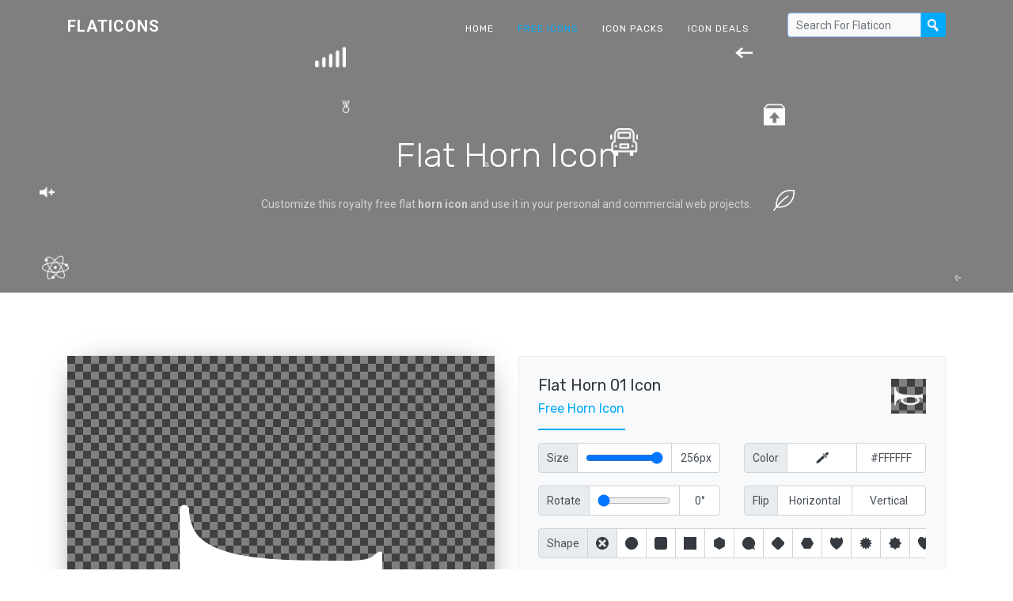

--- FILE ---
content_type: text/html; charset=UTF-8
request_url: https://flaticons.net/customize.php?dir=Transportation&icon=Horn-01.png
body_size: 6983
content:
<!DOCTYPE html>
<html lang="en" class="no-js">
<head>
    <script async src="https://www.googletagmanager.com/gtag/js?id=G-LPN20868E5"></script>
    <script>
    window.dataLayer = window.dataLayer || [];
    function gtag(){dataLayer.push(arguments);}
    gtag('js', new Date());
    gtag('config', 'G-LPN20868E5');
    </script>
    <meta charset="UTF-8">
    <meta name="viewport" content="width=device-width, initial-scale=1.0, maximum-scale=1.0, user-scalable=no" />
    <title>Flat Horn Icon - Flaticons.net</title>
    <meta name="description" content="8,000+ royalty free flat icons. ✓ File: horn [256 x 256] ✓ Customize & download now. ✓" />
    <meta name="keywords" content="flat horn icon, free horn icon, free flat icon, flat ui, custom icon, icon set, free icon set, icon pack, free icon maker, horn icon" />
    <link rel="shortcut icon" href="/favicon.ico">
    <link rel="stylesheet" href="//fonts.googleapis.com/css?family=Roboto:400,500,700|Rubik:300,400,500,700">
    <link rel="stylesheet" href="/css/cookieconsent.min.css" media="print" onload="this.media='all'">
    <link rel="stylesheet" href="/css/bootstrap.min.css">
    <link rel="stylesheet" href="/css/style.min.css">
    <link rel="search" type="application/opensearchdescription+xml" title="Flat Icons" href="https://flaticons.net/plugin.xml">
    <meta name="msvalidate.01" content="8629EEBB08BA1B8003C0CF37F0E2DFAE" />
    <meta name="yandex-verification" content="58e3cf8286863bfc" />
    <meta name="google-site-verification" content="VVmQTFQyKVroguqIZ7_If_b-b5HpIboi0tqLN8vjYwk" />
    <meta property="og:site_name" content="Flaticons.net">
    <meta property="og:title" content="Flat Horn Icon - Flaticons.net">
    <meta property="og:image" content="https://flaticons.net/icon.php?slug_category=transportation&slug_icon=horn-01">
    <meta property="og:description" content="8,000+ royalty free flat icons. ✓ File: horn [256 x 256] ✓ Customize & download now. ✓">
    <meta property="og:url" content="https://flaticons.net/customize.php?dir=Transportation&icon=Horn-01.png">
    <meta name="twitter:card" content="summary_large_image">
    </head>
<body>
        <header id="topnav" class="defaultscroll scroll-active">
        <div class="container">
            <div>
                <a href="/" class="logo" tabindex="-1">Flaticons</a>
            </div>
            <div class="menu-extras">
                <div class="menu-item">
                    <a class="navbar-toggle">
                        <div class="lines">
                            <span></span>
                            <span></span>
                            <span></span>
                        </div>
                    </a>
                </div>
            </div>
            <div id="navigation">
                <ul class="navigation-menu">
                    <li>
                        <a href="/" tabindex="-1">Home</a>
                    </li>
                    <li class="has-submenu active">
                        <a href="/free-icons" tabindex="-1">Free Icons</a>
                    </li>
                    <li>
                        <a href="/free-icon-packs" tabindex="-1">Icon Packs</a>
                    </li>
                    <li>
                        <a href="/deals" tabindex="-1">Icon Deals</a>
                    </li>
                    <li>
                        <form class="input-group search-nav mt-3 mb-3" method="post" action="/search.php">
                            <input type="text" id="header_search" class="form-control form-control-sm" placeholder="Search For Flaticon" aria-label="Search" aria-describedby="basic-addon2" name="query" value="" tabindex="0">
                            <div class="input-group-append">
                                <button class="btn btn-nav" type="submit" tabindex="0"></button>
                            </div>
                        </form>
                    </li>
                </ul>
            </div>
        </div>
    </header><section class="our-team-home section" id="home">
    <div class="bg-overlay" id="particles"></div>
    <div class="home-center">
        <div class="home-desc-center">
            <div class="container">
                <div class="row justify-content-center">
                    <div class="col-lg-8">
                        <div class="home-page-title text-center">
							<h1 class="text-white display-4 mb-4">Flat Horn Icon</h1>
                            <p class="home-desc text-white-50 mb-4">Customize this royalty free flat <b>horn icon</b> and use it in your personal and commercial web projects. </p>
                        </div>
                    </div>
                </div>
            </div>
        </div>
    </div>
</section>
<!--<section class="section" style="padding-top: 40px; padding-bottom: 0px;">
    <div class="container">
        <script defer src="https://pagead2.googlesyndication.com/pagead/js/adsbygoogle.js"></script>
        <ins class="adsbygoogle"
             style="display: block; width: 100%; height: 120px;"
             data-ad-client="ca-pub-7625330445598969"
             data-ad-slot="4713689641"
             data-ad-format="horizontal"
             data-full-width-responsive="false"></ins>
        <script>
             (adsbygoogle = window.adsbygoogle || []).push({});
        </script>
    </div>
</section>-->
<section class="section"><!-- style="padding-top: 40px;" -->
    <div class="container">
        <div class="row">
            <div class="col-lg-6">
                <div class="project-details-img">
                    <div id="frame" class="dark">
                    	<div id="js-notice">Please enable Javascript to make our free icon generator work!</div>
                    	<script>
	                    	var js_notice = document.querySelector('#js-notice');
							js_notice.parentNode.removeChild(js_notice);
                    	</script>
						<img id="shape" class="fade_in" src="[data-uri]">
						<img id="icon" class="slide_in" data-category="transportation" data-icon="horn-01" src="/icon.php?slug_category=transportation&slug_icon=horn-01">
						<div id="scale-notice" data-factor="1">Your custom icon is currently displayed in original size.</div>
						<div id="bottom-notice">To reset all your custom settings <a href="/customize.php?dir=Transportation&icon=Horn-01.png" tabindex="-1">click here</a>.</div>
					</div>
					<div class="p-4">
						<div class="input-group">
							<div class="input-group-prepend">
								<div class="form-control input-group-text"><span class="d-sm-none">BG</span><span class="d-none d-sm-block">Background</span></div>
							</div>
							<input type="button" class="form-control background-picker dark" data-value="dark" tabindex="0">
							<input type="button" class="form-control background-picker light inactive" data-value="light" tabindex="-1">
							<input type="button" class="form-control background-picker black inactive" data-value="black" tabindex="-1">
							<input type="button" class="form-control background-picker white inactive" data-value="white" tabindex="-1">
							<div class="form-control background-picker picker inactive d-none d-md-block" data-img="dark"><input type="color" value="#FFFFFF" tabindex="-1"></div>
							<input type="text" class="form-control hex" value="#FFFFFF" tabindex="0">
						</div>
					</div>
					<div class="pl-4 pr-4 pb-4">
						<button type="button" class="btn btn-light btn-block" data-toggle="modal" data-target="#share_modal" tabindex="-1">
						  <span class="d-sm-none">Share Icon</span><span class="d-none d-sm-block">Share On Social Media, Via Mail & More</span>
						</button>
					</div>
                </div>
            </div>
            <div class="col-lg-6">
                <div class="team-details rounded p-4">
                	<a href="/customize.php?dir=Transportation&icon=Horn-01.png" tabindex="-1">
                		<img class="reset_icon dark" src="/images/icons/transportation/thumbs/horn-01-l.png" title="Reset Settings">
                	</a>
                	<div class="customize_header">
	                    <h4 class="text-dark mb-2">Flat Horn 01 Icon</h4>
	                    <h6 class="text-custom">Free Horn Icon</h6>
                    </div>
                    <div class="team-details-border mt-3 mb-3"></div>
					<div class="row mb-3">
	                    <div class="team-details-add text-muted col-6">
	                        <div class="input-group">
								<div class="input-group-prepend">
									<div class="form-control input-group-text">Size</div>
								</div>
								<div class="form-control d-none d-md-block"><input type="range" min="16" max="256" step="2" value="256" class="icon-size-range" tabindex="0"></div>
								<input type="text" class="form-control px" value="256px" tabindex="0">
							</div>
	                    </div>
	                    <div class="team-details-add text-muted col-6">
							<div class="input-group">
								<div class="input-group-prepend">
									<div class="form-control input-group-text">Color</div>
								</div>
								<div class="form-control icon-picker picker d-none d-md-block" data-img="dark"><input type="color" value="#FFFFFF" tabindex="-1"></div>
								<input type="text" class="form-control hex" value="#FFFFFF" tabindex="0">
							</div>
	                    </div>
					</div>
					<div class="row mb-3">
	                    <div class="team-details-add text-muted col-6">
	                        <div class="input-group">
								<div class="input-group-prepend">
									<div class="form-control input-group-text">Rotate</div>
								</div>
								<div class="form-control d-none d-md-block"><input type="range" min="0" max="360" step="5" value="0" class="icon-rotate-range" tabindex="0"></div>
								<input type="text" class="form-control deg" value="0°" tabindex="0">
							</div>
	                    </div>
	                    <div class="team-details-add text-muted col-6">
							<div class="input-group">
								<div class="input-group-prepend">
									<div class="form-control input-group-text">Flip</div>
								</div>
								<button class="form-control flip_h" data-value="h" tabindex="0"><span class="d-md-none">H</span><span class="d-none d-md-block">Horizontal</span></button>
								<button class="form-control flip_v" data-value="v" tabindex="0"><span class="d-md-none">V</span><span class="d-none d-md-block">Vertical</span></button>
							</div>
	                    </div>
					</div>
					<div class="row mb-3">
	                    <div class="team-details-add text-muted col-12" id="shapes">
	                        <div class="input-group">
								<div class="input-group-prepend">
									<label class="form-control input-group-text">Shape</label>
								</div>
								<div id="shape-form-slider" class="form-slider" tabindex="-1">
									<button class="form-control shape noshape active" data-shape-id="0" tabindex="0"></button>
																		<button class="form-control shape" data-shape-id="1" data-s-id="2" data-m-id="3" data-l-id="4" style="background-image: url('/images/shapes/thumbs/1-0-d.png');" tabindex="-1"></button>
																		<button class="form-control shape" data-shape-id="69" data-s-id="70" data-m-id="71" data-l-id="72" style="background-image: url('/images/shapes/thumbs/69-0-d.png');" tabindex="-1"></button>
																		<button class="form-control shape" data-shape-id="53" data-s-id="54" data-m-id="55" data-l-id="56" style="background-image: url('/images/shapes/thumbs/53-0-d.png');" tabindex="-1"></button>
																		<button class="form-control shape" data-shape-id="61" data-s-id="62" data-m-id="63" data-l-id="64" style="background-image: url('/images/shapes/thumbs/61-0-d.png');" tabindex="-1"></button>
																		<button class="form-control shape" data-shape-id="5" data-s-id="6" data-m-id="7" data-l-id="8" style="background-image: url('/images/shapes/thumbs/5-0-d.png');" tabindex="-1"></button>
																		<button class="form-control shape" data-shape-id="77" data-s-id="78" data-m-id="79" data-l-id="80" style="background-image: url('/images/shapes/thumbs/77-0-d.png');" tabindex="-1"></button>
																		<button class="form-control shape" data-shape-id="57" data-s-id="58" data-m-id="59" data-l-id="60" style="background-image: url('/images/shapes/thumbs/57-0-d.png');" tabindex="-1"></button>
																		<button class="form-control shape" data-shape-id="81" data-s-id="82" data-m-id="83" data-l-id="84" style="background-image: url('/images/shapes/thumbs/81-0-d.png');" tabindex="-1"></button>
																		<button class="form-control shape" data-shape-id="33" data-s-id="34" data-m-id="35" data-l-id="36" style="background-image: url('/images/shapes/thumbs/33-0-d.png');" tabindex="-1"></button>
																		<button class="form-control shape" data-shape-id="37" data-s-id="38" data-m-id="39" data-l-id="40" style="background-image: url('/images/shapes/thumbs/37-0-d.png');" tabindex="-1"></button>
																		<button class="form-control shape" data-shape-id="29" data-s-id="30" data-m-id="31" data-l-id="32" style="background-image: url('/images/shapes/thumbs/29-0-d.png');" tabindex="-1"></button>
																		<button class="form-control shape" data-shape-id="25" data-s-id="26" data-m-id="27" data-l-id="28" style="background-image: url('/images/shapes/thumbs/25-0-d.png');" tabindex="-1"></button>
																		<button class="form-control shape" data-shape-id="73" data-s-id="74" data-m-id="75" data-l-id="76" style="background-image: url('/images/shapes/thumbs/73-0-d.png');" tabindex="-1"></button>
																		<button class="form-control shape" data-shape-id="9" data-s-id="10" data-m-id="11" data-l-id="12" style="background-image: url('/images/shapes/thumbs/9-0-d.png');" tabindex="-1"></button>
																		<button class="form-control shape" data-shape-id="21" data-s-id="22" data-m-id="23" data-l-id="24" style="background-image: url('/images/shapes/thumbs/21-0-d.png');" tabindex="-1"></button>
																		<button class="form-control shape" data-shape-id="17" data-s-id="18" data-m-id="19" data-l-id="20" style="background-image: url('/images/shapes/thumbs/17-0-d.png');" tabindex="-1"></button>
																		<button class="form-control shape" data-shape-id="49" data-s-id="50" data-m-id="51" data-l-id="52" style="background-image: url('/images/shapes/thumbs/49-0-d.png');" tabindex="-1"></button>
																		<button class="form-control shape" data-shape-id="85" data-s-id="86" data-m-id="87" data-l-id="88" style="background-image: url('/images/shapes/thumbs/85-0-d.png');" tabindex="-1"></button>
																		<button class="form-control shape" data-shape-id="65" data-s-id="66" data-m-id="67" data-l-id="68" style="background-image: url('/images/shapes/thumbs/65-0-d.png');" tabindex="-1"></button>
																		<button class="form-control shape" data-shape-id="41" data-s-id="42" data-m-id="43" data-l-id="44" style="background-image: url('/images/shapes/thumbs/41-0-d.png');" tabindex="-1"></button>
																		<button class="form-control shape" data-shape-id="93" data-s-id="94" data-m-id="95" data-l-id="96" style="background-image: url('/images/shapes/thumbs/93-0-d.png');" tabindex="-1"></button>
																		<button class="form-control shape" data-shape-id="13" data-s-id="14" data-m-id="15" data-l-id="16" style="background-image: url('/images/shapes/thumbs/13-0-d.png');" tabindex="-1"></button>
																		<button class="form-control shape" data-shape-id="89" data-s-id="90" data-m-id="91" data-l-id="92" style="background-image: url('/images/shapes/thumbs/89-0-d.png');" tabindex="-1"></button>
																		<button class="form-control shape" data-shape-id="45" data-s-id="46" data-m-id="47" data-l-id="48" style="background-image: url('/images/shapes/thumbs/45-0-d.png');" tabindex="-1"></button>
																	</div>
							</div>
	                    </div>
						<div class="team-details-add text-muted col-6" id="styles" style="display: none;">
	                        <div class="input-group">
								<div class="input-group-prepend">
									<label class="form-control input-group-text">Style</label>
								</div>
								<div id="style-form-slider" class="form-slider" tabindex="-1">
									<input type="button" class="form-control style style_f" data-shape-id="" style="" tabindex="-1">
									<input type="button" class="form-control style style_s" data-shape-id="" style="" tabindex="-1">
									<input type="button" class="form-control style style_m" data-shape-id="" style="" tabindex="-1">
									<input type="button" class="form-control style style_l" data-shape-id="" style="" tabindex="-1">
								</div>
							</div>
	                    </div>
					</div>
					<div class="row mb-3" id="shape_settings" style="display: none;">
	                    <div class="team-details-add text-muted col-6">
	                        <div class="input-group">
								<div class="input-group-prepend">
									<div class="form-control input-group-text">Size</div>
								</div>
								<div class="form-control d-none d-md-block"><input type="range" min="16" max="512" step="2" value="512" class="shape-size-range" tabindex="0"></div>
								<input type="text" class="form-control px" value="512px" tabindex="0">
							</div>
	                    </div>
	                    <div class="team-details-add text-muted col-6">
							<div class="input-group">
								<div class="input-group-prepend">
									<div class="form-control input-group-text">Color</div>
								</div>
								<div class="form-control shape-picker picker d-none d-md-block" data-img="dark"><input type="color" value="#FFFFFF" tabindex="-1"></div>
								<input type="text" class="form-control hex" value="#FFFFFF" tabindex="0">
							</div>
	                    </div>
					</div>
					<script async src="https://pagead2.googlesyndication.com/pagead/js/adsbygoogle.js?client=ca-pub-7625330445598969" crossorigin="anonymous"></script>
					<ins class="adsbygoogle"
					    style="display:block"
					    data-ad-client="ca-pub-7625330445598969"
					    data-ad-slot="7789556929"
					    data-ad-format="auto"
					    data-full-width-responsive="true"></ins>
					<script>
					    (adsbygoogle = window.adsbygoogle || []).push({});
					</script>
                    <form method="post" class="team-details-social-icon mt-4">
                    	<input type="hidden" name="background" id="background" value="dark">
                    	<input type="hidden" name="icon_size" id="icon_size" value="256">
                    	<input type="hidden" name="icon_color" id="icon_color" value="#FFFFFF">
                    	<input type="hidden" name="icon_rotate" id="icon_rotate" value="0">
                    	<input type="hidden" name="icon_flip" id="icon_flip" value="n">
                    	<input type="hidden" name="shape_id" id="shape_id" value="0">
                    	<input type="hidden" name="shape_size" id="shape_size" value="512">
                    	<input type="hidden" name="shape_color" id="shape_color" value="#FFFFFF">
                        <button type="submit" class="btn btn-block btn-custom" tabindex="0"><span class="d-sm-none">Download / Share</span><span class="d-none d-sm-block">Download / Share Your Custom Icon</span></button>
                    </form>
                </div>
            </div>
        </div>
    </div>
</section>
<section class="section" style="padding-top: 0px; padding-bottom: 40px;">
    <div class="container">
		<script async src="https://pagead2.googlesyndication.com/pagead/js/adsbygoogle.js?client=ca-pub-7625330445598969" crossorigin="anonymous"></script>
		<ins class="adsbygoogle"
		    style="display:block"
		    data-ad-client="ca-pub-7625330445598969"
		    data-ad-slot="3318203371"
		    data-ad-format="auto"
		    data-full-width-responsive="true"></ins>
		<script>
		    (adsbygoogle = window.adsbygoogle || []).push({});
		</script>
    </div>
</section>
<section class="section bg-light">
    <div class="container">
        <div class="row justify-content-center">
            <div class="col-lg-8">
                <div class="title-name text-center mb-4">
                    <h2 class="text-dark mb-3">Related Icons</h2>
                    <p class="text-muted">Find more related free flat icons.</p>
                </div>
            </div>
        </div>
        <div class="row">
                                	<div class="col-lg-2 col-md-3 col-sm-4 col-4"><a href="/customize.php?dir=Science and Technology&icon=Bull-Horn.png"><div class="our-team-box mt-2 mb-4"><div class="team-img"><img src="/images/icons/science-technology/thumbs/bull-horn-l.png" title="Bull Horn Icon" alt="Bull Horn Icon" class="img-fluid d-block rounded"></div><div class="our-team-overlay"><div class="item-content text-white text-center p-2"><div class="item-desc"><h5 class="text-white mb-0">Bull Horn</h5></div></div></div></div></a></div><div class="col-lg-2 col-md-3 col-sm-4 col-4"><a href="/customize.php?dir=Transportation&icon=Horn.png"><div class="our-team-box mt-2 mb-4"><div class="team-img"><img src="/images/icons/transportation/thumbs/horn-l.png" title="Horn Icon" alt="Horn Icon" class="img-fluid d-block rounded"></div><div class="our-team-overlay"><div class="item-content text-white text-center p-2"><div class="item-desc"><h5 class="text-white mb-0">Horn</h5></div></div></div></div></a></div><div class="col-lg-2 col-md-3 col-sm-4 col-4"><a href="/customize.php?dir=Miscellaneous&icon=Horn.png"><div class="our-team-box mt-2 mb-4"><div class="team-img"><img src="/images/icons/miscellaneous/thumbs/horn-l.png" title="Horn Icon" alt="Horn Icon" class="img-fluid d-block rounded"></div><div class="our-team-overlay"><div class="item-content text-white text-center p-2"><div class="item-desc"><h5 class="text-white mb-0">Horn</h5></div></div></div></div></a></div><div class="col-lg-2 col-md-3 col-sm-4 col-4"><a href="/customize.php?dir=Transportation&icon=Horn-01-WF.png"><div class="our-team-box mt-2 mb-4"><div class="team-img"><img src="/images/icons/transportation/thumbs/horn-01-wf-l.png" title="Horn 01 WF Icon" alt="Horn 01 WF Icon" class="img-fluid d-block rounded"></div><div class="our-team-overlay"><div class="item-content text-white text-center p-2"><div class="item-desc"><h5 class="text-white mb-0">Horn 01 WF</h5></div></div></div></div></a></div><div class="col-lg-2 col-md-3 col-sm-4 col-4"><a href="/customize.php?dir=Signs&icon=No-Horn.png"><div class="our-team-box mt-2 mb-4"><div class="team-img"><img src="/images/icons/signs/thumbs/no-horn-l.png" title="No Horn Icon" alt="No Horn Icon" class="img-fluid d-block rounded"></div><div class="our-team-overlay"><div class="item-content text-white text-center p-2"><div class="item-desc"><h5 class="text-white mb-0">No Horn</h5></div></div></div></div></a></div><div class="col-lg-2 col-md-3 col-sm-4 col-4"><a href="/customize.php?dir=Science and Technology&icon=Bull-Horn-WF.png"><div class="our-team-box mt-2 mb-4"><div class="team-img"><img src="/images/icons/science-technology/thumbs/bull-horn-wf-l.png" title="Bull Horn WF Icon" alt="Bull Horn WF Icon" class="img-fluid d-block rounded"></div><div class="our-team-overlay"><div class="item-content text-white text-center p-2"><div class="item-desc"><h5 class="text-white mb-0">Bull Horn WF</h5></div></div></div></div></a></div><div class="col-lg-2 col-md-3 col-sm-4 col-4"><a href="/customize.php?dir=Signs&icon=No horn -WF.png"><div class="our-team-box mt-2 mb-4"><div class="team-img"><img src="/images/icons/signs/thumbs/no-horn-wf-l.png" title="No horn WF Icon" alt="No horn WF Icon" class="img-fluid d-block rounded"></div><div class="our-team-overlay"><div class="item-content text-white text-center p-2"><div class="item-desc"><h5 class="text-white mb-0">No horn WF</h5></div></div></div></div></a></div><div class="col-lg-2 col-md-3 col-sm-4 col-4"><a href="/customize.php?dir=Transportation&icon=Horn-02-WF.png"><div class="our-team-box mt-2 mb-4"><div class="team-img"><img src="/images/icons/transportation/thumbs/horn-02-wf-l.png" title="Horn 02 WF Icon" alt="Horn 02 WF Icon" class="img-fluid d-block rounded"></div><div class="our-team-overlay"><div class="item-content text-white text-center p-2"><div class="item-desc"><h5 class="text-white mb-0">Horn 02 WF</h5></div></div></div></div></a></div><div class="col-lg-2 col-md-3 col-sm-4 col-4"><a href="/customize.php?dir=Transportation&icon=Horn-02.png"><div class="our-team-box mt-2 mb-4"><div class="team-img"><img src="/images/icons/transportation/thumbs/horn-02-l.png" title="Horn 02 Icon" alt="Horn 02 Icon" class="img-fluid d-block rounded"></div><div class="our-team-overlay"><div class="item-content text-white text-center p-2"><div class="item-desc"><h5 class="text-white mb-0">Horn 02</h5></div></div></div></div></a></div><div class="col-lg-2 col-md-3 col-sm-4 col-4"><a href="/customize.php?dir=Transportation&icon=Horn-03-WF.png"><div class="our-team-box mt-2 mb-4"><div class="team-img"><img src="/images/icons/transportation/thumbs/horn-03-wf-l.png" title="Horn 03 WF Icon" alt="Horn 03 WF Icon" class="img-fluid d-block rounded"></div><div class="our-team-overlay"><div class="item-content text-white text-center p-2"><div class="item-desc"><h5 class="text-white mb-0">Horn 03 WF</h5></div></div></div></div></a></div>        	        </div>
    </div>
</section>
<section class="section" style="padding-top: 40px; padding-bottom: 40px;">
    <div class="container">
        <script async src="https://pagead2.googlesyndication.com/pagead/js/adsbygoogle.js?client=ca-pub-7625330445598969" crossorigin="anonymous"></script>
        <ins class="adsbygoogle"
            style="display:block"
            data-ad-client="ca-pub-7625330445598969"
            data-ad-slot="7771866975"
            data-ad-format="auto"
            data-full-width-responsive="true"></ins>
        <script>
            (adsbygoogle = window.adsbygoogle || []).push({});
        </script>
    </div>
</section>
<div class="modal fade" id="share_modal" tabindex="-1" role="dialog" aria-labelledby="Share" aria-hidden="true">
  <div class="modal-dialog modal-dialog-centered" role="document">
    <div class="modal-content">
      <div class="modal-header">
        <h5 class="modal-title" id="exampleModalLongTitle">Please Choose What To Share Exactly</h5>
        <button type="button" class="close" data-dismiss="modal" aria-label="Close"><span aria-hidden="true">&times;</span></button>
      </div>
      <div class="modal-body">
        <label class="input-group mb-2" for="share_1">
          <div class="input-group-prepend">
            <div class="input-group-text">
              <input type="radio" id="share_1" class="share_option" name="share_option" data-url="https://flaticons.net/custom.php?i=" data-title="Check out my custom royalty free horn icon!" disabled>
            </div>
          </div>
          <div class="form-control share_label">
            <img src="/images/icons/transportation/thumbs/horn-01-l.png" class="share_icon dark">
            <div class="share_text"><b>To share your custom icon</b><br>you have to click the big blue download button first</div>
          </div>
        </label>
        <label class="input-group mb-2" for="share_2">
          <div class="input-group-prepend">
            <div class="input-group-text">
              <input type="radio" id="share_2" class="share_option" name="share_option" data-url="https://flaticons.net/customize.php?dir=Transportation&icon=Horn-01.png" data-title="You can customize this royalty free horn icon!" checked>
            </div>
          </div>
          <div class="form-control share_label">
            <img src="/images/icons/transportation/thumbs/horn-01-d.png" class="share_icon">
            <div class="share_text"><b>Uncustomized Icon</b><br>https://flaticons.net/customize.php?dir=Transportation&icon=Horn-01.png</div>
          </div>
        </label>
        <label class="input-group" for="share_3">
          <div class="input-group-prepend">
            <div class="input-group-text">
              <input type="radio" id="share_3" class="share_option" name="share_option" data-url="https://flaticons.net" data-title="Customize 8,000+ royalty free flat icons for your web projects!">
            </div>
          </div>
          <div class="form-control share_label">
            <img src="/favicon.ico" class="share_icon">
            <div class="share_text"><b>FlatIcons Homepage</b><br>https://flaticons.net</div>
          </div>
        </label>
      </div>
      <div class="modal-footer">
        <div class="a2a_kit a2a_kit_size_35 a2a_default_style justify-content-center a2a_target" id="share_buttons">
          <a class="a2a_button_facebook"></a>
          <a class="a2a_button_twitter"></a>
          <a class="a2a_button_vk"></a>
          <a class="a2a_button_email"></a>
          <a class="a2a_button_linkedin"></a>
          <a class="a2a_button_reddit"></a>
          <a class="a2a_button_whatsapp"></a>
          <a class="a2a_button_google_gmail"></a>
          <a class="a2a_button_telegram"></a>
          <a class="a2a_button_pocket"></a>
          <a class="a2a_dd" href="https://www.addtoany.com/share"></a>
        </div>
      </div>
    </div>
  </div>
</div>	
	<section class="section-sm bg-custom">
        <div class="container">
            <div class="row align-items-center">
                <div class="col-lg-8 text-white">
                    <h2 class="mb-3">Customize Over 8,000 Free Icons</h2>
                    <p class="mb-0 mo-mb-20 cta-desc text-white">Browse our huge collection of royalty free icons and start customizing them!</p>
                </div>
                <div class="col-md-4 text-center">
                    <a href="/free-icons" class="btn btn-light">Get started</a>
                </div>
            </div>
        </div>
    </section>
	<section class="bg-footer">
	    <div class="container">
	        <div class="row">
	            <div class="col-lg-3 col-sm-6">
	                <h4 class="text-uppercase footer-title mt-2">
	                    <a href="/" class="text-white">Flaticons</a>
	                </h4>
	                <p class="text-white-50">Discover and customize more than 8,000 royalty free flat icons and download over 300 free icon sets for your web projects using our new flaticon maker.</p>
	                <p class="text-white-50"><a href="https://twitter.com/flat_icons" target="_blank" class="text-white-50">Follow us on Twitter</a></p>
	                <ul class="footer-icons text-white-50 list-inline mt-3">
	                    <li class="list-inline-item"><a href="#" class=""><i class="mdi mdi-facebook"></i></a></li>
	                    <li class="list-inline-item"><a href="#" class=""><i class="mdi mdi-twitter"></i></a></li>
	                    <li class="list-inline-item"><a href="#" class=""><i class="mdi mdi-whatsapp"></i></a></li>
	                    <li class="list-inline-item"><a href="#" class=""><i class="mdi mdi-instagram"></i></a></li>
	                    <li class="list-inline-item"><a href="#" class=""><i class="mdi mdi-linkedin"></i></a></li>
	                </ul>
	            </div>
	            <div class="col-lg-3 col-sm-6">
	                <h6 class="text-white footer-title mt-2 mb-3">Categories</h6>
	                <ul class="list-unstyled company-sub-menu">
	                    	                    <li><a href="/category.php?c=Application" class="text-white-50">Application Icons</a></li>
							                    <li><a href="/category.php?c=Banking" class="text-white-50">Banking Icons</a></li>
							                    <li><a href="/category.php?c=Brand Identity" class="text-white-50">Brand Identity Icons</a></li>
							                    <li><a href="/category.php?c=Data" class="text-white-50">Data Icons</a></li>
							                    <li><a href="/category.php?c=Education" class="text-white-50">Education Icons</a></li>
							                    <li><a href="/category.php?c=Election" class="text-white-50">Election Icons</a></li>
							                    <li><a href="/category.php?c=Emotions" class="text-white-50">Emotions Icons</a></li>
							                    <li><a href="/category.php?c=Food" class="text-white-50">Food Icons</a></li>
							                    <li><a href="/category.php?c=Gadgets" class="text-white-50">Gadgets Icons</a></li>
							                    <li><a href="/category.php?c=Gestures" class="text-white-50">Gestures Icons</a></li>
							                    <li><a href="/category.php?c=Landmark" class="text-white-50">Landmark Icons</a></li>
							                    <li><a href="/category.php?c=Medical" class="text-white-50">Medical Icons</a></li>
							                    <li><a href="/category.php?c=Miscellaneous" class="text-white-50">Miscellaneous Icons</a></li>
							                    <li><a href="/category.php?c=Mobile Application" class="text-white-50">Mobile Application Icons</a></li>
							                    <li><a href="/category.php?c=Nature" class="text-white-50">Nature Icons</a></li>
							                    <li><a href="/category.php?c=Network and Security" class="text-white-50">Network & Security Icons</a></li>
							                    <li><a href="/category.php?c=Office" class="text-white-50">Office Icons</a></li>
							                    <li><a href="/category.php?c=People" class="text-white-50">People Icons</a></li>
							                    <li><a href="/category.php?c=Ranks" class="text-white-50">Ranks Icons</a></li>
							                    <li><a href="/category.php?c=Science and Technology" class="text-white-50">Science & Technology Icons</a></li>
							                    <li><a href="/category.php?c=Shapes" class="text-white-50">Shapes Icons</a></li>
							                    <li><a href="/category.php?c=Shopping" class="text-white-50">Shopping Icons</a></li>
							                    <li><a href="/category.php?c=Signs" class="text-white-50">Signs Icons</a></li>
							                    <li><a href="/category.php?c=Sports" class="text-white-50">Sports Icons</a></li>
							                    <li><a href="/category.php?c=Transportation" class="text-white-50">Transportation Icons</a></li>
							                    <li><a href="/category.php?c=User Interface" class="text-white-50">User Interface Icons</a></li>
							                    <li><a href="/category.php?c=Wildlife" class="text-white-50">Wildlife Icons</a></li>
							                </ul>
	            </div>
	            <div class="col-lg-3 col-sm-6">
	                <h6 class="text-white footer-title mt-2 mb-3">Free Icons</h6>
	                <ul class="list-unstyled company-sub-menu">
	                    	                    <li><a href="/search.php?search=people" class="text-white-50">People Icons</a></li>
							                    <li><a href="/search.php?search=phone" class="text-white-50">Phone Icons</a></li>
							                    <li><a href="/search.php?search=arrow" class="text-white-50">Arrow Icons</a></li>
							                    <li><a href="/search.php?search=money" class="text-white-50">Money Icons</a></li>
							                    <li><a href="/search.php?search=user" class="text-white-50">User Icons</a></li>
							                    <li><a href="/search.php?search=book" class="text-white-50">Book Icons</a></li>
							                    <li><a href="/search.php?search=home" class="text-white-50">Home Icons</a></li>
							                    <li><a href="/search.php?search=list" class="text-white-50">List Icons</a></li>
							                    <li><a href="/search.php?search=check" class="text-white-50">Check Icons</a></li>
							                    <li><a href="/search.php?search=data" class="text-white-50">Data Icons</a></li>
							                    <li><a href="/search.php?search=document" class="text-white-50">Document Icons</a></li>
							                    <li><a href="/search.php?search=email" class="text-white-50">Email Icons</a></li>
							                    <li><a href="/search.php?search=search" class="text-white-50">Search Icons</a></li>
							                    <li><a href="/search.php?search=person" class="text-white-50">Person Icons</a></li>
							                    <li><a href="/search.php?search=computer" class="text-white-50">Computer Icons</a></li>
							                    <li><a href="/search.php?search=time" class="text-white-50">Time Icons</a></li>
							                    <li><a href="/search.php?search=car" class="text-white-50">Car Icons</a></li>
							                    <li><a href="/search.php?search=mail" class="text-white-50">Mail Icons</a></li>
							                    <li><a href="/search.php?search=location" class="text-white-50">Location Icons</a></li>
							                    <li><a href="/search.php?search=work" class="text-white-50">Work Icons</a></li>
							                    <li><a href="/search.php?search=house" class="text-white-50">House Icons</a></li>
							                    <li><a href="/search.php?search=report" class="text-white-50">Report Icons</a></li>
							                    <li><a href="/search.php?search=building" class="text-white-50">Building Icons</a></li>
							                    <li><a href="/search.php?search=add" class="text-white-50">Add Icons</a></li>
							                    <li><a href="/search.php?search=close" class="text-white-50">Close Icons</a></li>
							                    <li><a href="/search.php?search=business" class="text-white-50">Business Icons</a></li>
							                    <li><a href="/search.php?search=music" class="text-white-50">Music Icons</a></li>
							                </ul>
	            </div>
	            <div class="col-lg-3 col-sm-6">
	                <h6 class="text-white footer-title mt-2 mb-3">Free Icon Sets</h6>
	                <ul class="list-unstyled company-sub-menu">
	                    	                    <li><a href="/free-icon-set/people-icon-pack" class="text-white-50">People Icon Set</a></li>
							                    <li><a href="/free-icon-set/post-icon-pack" class="text-white-50">Post Icon Set</a></li>
							                    <li><a href="/free-icon-set/job-icon-pack" class="text-white-50">Job Icon Set</a></li>
							                    <li><a href="/free-icon-set/sales-icon-pack" class="text-white-50">Sales Icon Set</a></li>
							                    <li><a href="/free-icon-set/information-icon-pack" class="text-white-50">Information Icon Set</a></li>
							                    <li><a href="/free-icon-set/work-icon-pack" class="text-white-50">Work Icon Set</a></li>
							                    <li><a href="/free-icon-set/office-icon-pack" class="text-white-50">Office Icon Set</a></li>
							                    <li><a href="/free-icon-set/digital-icon-pack" class="text-white-50">Digital Icon Set</a></li>
							                    <li><a href="/free-icon-set/service-icon-pack" class="text-white-50">Service Icon Set</a></li>
							                    <li><a href="/free-icon-set/time-icon-pack" class="text-white-50">Time Icon Set</a></li>
							                    <li><a href="/free-icon-set/arrow-icon-pack" class="text-white-50">Arrow Icon Set</a></li>
							                    <li><a href="/free-icon-set/action-icon-pack" class="text-white-50">Action Icon Set</a></li>
							                    <li><a href="/free-icon-set/delivery-icon-pack" class="text-white-50">Delivery Icon Set</a></li>
							                    <li><a href="/free-icon-set/doctor-icon-pack" class="text-white-50">Doctor Icon Set</a></li>
							                    <li><a href="/free-icon-set/money-icon-pack" class="text-white-50">Money Icon Set</a></li>
							                    <li><a href="/free-icon-set/technology-icon-pack" class="text-white-50">Technology Icon Set</a></li>
							                    <li><a href="/free-icon-set/car-icon-pack" class="text-white-50">Car Icon Set</a></li>
							                    <li><a href="/free-icon-set/market-icon-pack" class="text-white-50">Market Icon Set</a></li>
							                    <li><a href="/free-icon-set/change-icon-pack" class="text-white-50">Change Icon Set</a></li>
							                    <li><a href="/free-icon-set/transport-icon-pack" class="text-white-50">Transport Icon Set</a></li>
							                    <li><a href="/free-icon-set/road-icon-pack" class="text-white-50">Road Icon Set</a></li>
							                    <li><a href="/free-icon-set/card-icon-pack" class="text-white-50">Card Icon Set</a></li>
							                    <li><a href="/free-icon-set/book-icon-pack" class="text-white-50">Book Icon Set</a></li>
							                    <li><a href="/free-icon-set/calendar-icon-pack" class="text-white-50">Calendar Icon Set</a></li>
							                    <li><a href="/free-icon-set/boat-icon-pack" class="text-white-50">Boat Icon Set</a></li>
							                    <li><a href="/free-icon-set/data-icon-pack" class="text-white-50">Data Icon Set</a></li>
							                    <li><a href="/free-icon-set/person-icon-pack" class="text-white-50">Person Icon Set</a></li>
							                </ul>
	            </div>
	        </div>
	        <hr class="footer-border">
	        <div class="row">
	            <div class="col-lg-12">
	                <div class="text-white-50">
	                    <div class="float-left pull-none mt-2">
	                        <p class="mb-0">
	                        	<a href="/cdn-cgi/l/email-protection#1b7a7f7672755b7d777a6f727874756835757e6f" class="text-white-50">Contact</a>
	                        	| <a href="/privacy" class="text-white-50">Privacy Policy</a>
	                        		                        </p>
	                    </div>
	                    <div class="float-right pull-none mt-2">
	                    	<p class="mb-0">
	                        	<a href="/" class="text-white-50">Flaticon Maker</a>
	                    	</p>
	                    </div>
	                </div>
	            </div>
	        </div>
	    </div>
	</section>
	<script data-cfasync="false" src="/cdn-cgi/scripts/5c5dd728/cloudflare-static/email-decode.min.js"></script><script src="/js/jquery.min.js"></script>
	<script src="/js/bootstrap.min.js"></script>
	<script src="/js/particles.js"></script>
	<script src="/js/carousel.min.js"></script>
	<script src="/js/app.min.js"></script>
	<!--<script>
		(function(i,s,o,g,r,a,m){i['GoogleAnalyticsObject']=r;i[r]=i[r]||function(){
		(i[r].q=i[r].q||[]).push(arguments)},i[r].l=1*new Date();a=s.createElement(o),
		m=s.getElementsByTagName(o)[0];a.async=1;a.src=g;m.parentNode.insertBefore(a,m)
		})(window,document,'script','//www.google-analytics.com/analytics.js','ga');

		ga('create', 'UA-44883702-1', 'flaticons.net');
		ga('set', 'anonymizeIp', true);
		ga('send', 'pageview');
	</script>-->
	<!--<script defer src="//m.servedby-buysellads.com/monetization.js"></script>
	<script>
		(function(){
		  if(typeof _bsa !== 'undefined' && _bsa) {
		    _bsa.init('stickybox', 'CKYI627J', 'placement:flaticonsnet');
		  }
		})();
	</script>-->
<script defer src="https://static.cloudflareinsights.com/beacon.min.js/vcd15cbe7772f49c399c6a5babf22c1241717689176015" integrity="sha512-ZpsOmlRQV6y907TI0dKBHq9Md29nnaEIPlkf84rnaERnq6zvWvPUqr2ft8M1aS28oN72PdrCzSjY4U6VaAw1EQ==" data-cf-beacon='{"version":"2024.11.0","token":"51cf2e0c48914f079aa6f892f1db103f","r":1,"server_timing":{"name":{"cfCacheStatus":true,"cfEdge":true,"cfExtPri":true,"cfL4":true,"cfOrigin":true,"cfSpeedBrain":true},"location_startswith":null}}' crossorigin="anonymous"></script>
</body>
</html>


--- FILE ---
content_type: text/html; charset=utf-8
request_url: https://www.google.com/recaptcha/api2/aframe
body_size: 269
content:
<!DOCTYPE HTML><html><head><meta http-equiv="content-type" content="text/html; charset=UTF-8"></head><body><script nonce="J35TIw8DSEaVvxHSnMBl9Q">/** Anti-fraud and anti-abuse applications only. See google.com/recaptcha */ try{var clients={'sodar':'https://pagead2.googlesyndication.com/pagead/sodar?'};window.addEventListener("message",function(a){try{if(a.source===window.parent){var b=JSON.parse(a.data);var c=clients[b['id']];if(c){var d=document.createElement('img');d.src=c+b['params']+'&rc='+(localStorage.getItem("rc::a")?sessionStorage.getItem("rc::b"):"");window.document.body.appendChild(d);sessionStorage.setItem("rc::e",parseInt(sessionStorage.getItem("rc::e")||0)+1);localStorage.setItem("rc::h",'1768728473080');}}}catch(b){}});window.parent.postMessage("_grecaptcha_ready", "*");}catch(b){}</script></body></html>